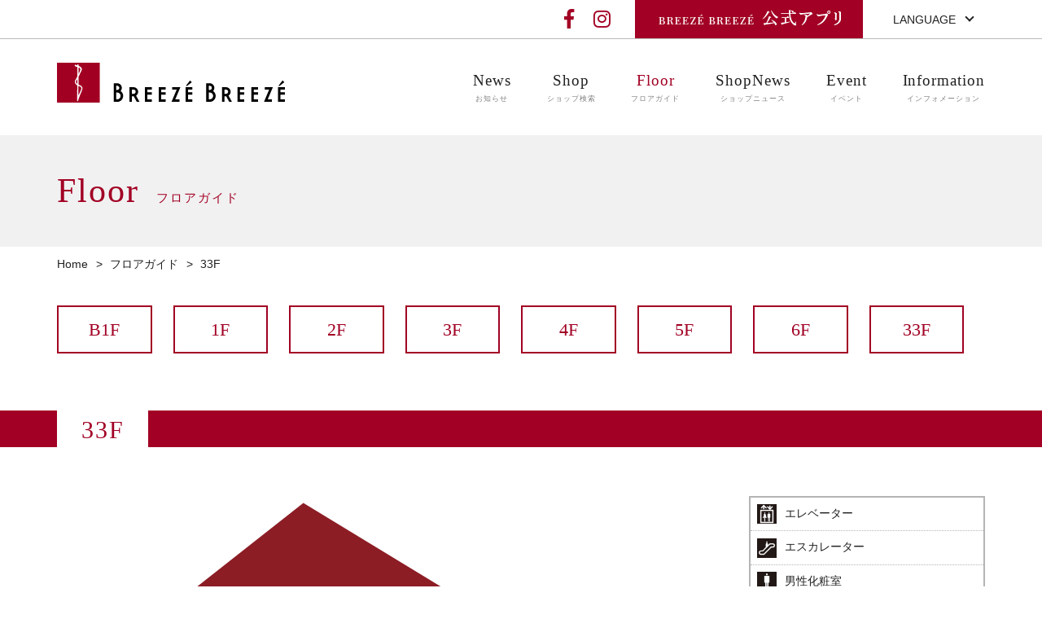

--- FILE ---
content_type: text/html; charset=UTF-8
request_url: https://www.breeze-breeze.jp/shop/floor/107
body_size: 3837
content:

<!DOCTYPE html>
<html lang="ja">
<head>

<meta charset="utf-8">
<meta http-equiv="X-UA-Compatible" content="IE=edge">
<meta name="format-detection" content="telephone=no">
<meta name="viewport" content="width=device-width, initial-scale=1.0">
<meta name="description" content="サンケイビル　ブリーゼタワー（西梅田プロジェクト）　新しい大阪、西梅田。「異なるものの共存、ACTIVE/RELAX」をコンセプトに、ビジネス×ショッピング×エンタテインメント 3つのバリューが融合。">
<meta name="keywords" content="ブリーゼ,大阪,西梅田,梅田,ブリーゼブリーゼ,BREEZE BREEZE,サンケイビル">

<!-- OGP -->
<meta property="og:title" content="33F｜フロアガイド｜BREEZE BREEZE（ブリーゼブリーゼ）">
<meta property="og:url" content="https://www.breeze-breeze.jp/shop/floor">
<meta property="og:type" content="article">
<meta property="og:image" content="/ogp.png">
<meta property="og:site_name" content="BREEZE BREEZE（ブリーゼブリーゼ）">
<meta property="og:description" content="サンケイビル　ブリーゼタワー（西梅田プロジェクト）　新しい大阪、西梅田。「異なるものの共存、ACTIVE/RELAX」をコンセプトに、ビジネス×ショッピング×エンタテインメント 3つのバリューが融合。">	<!-- / OGP -->

<title>33F｜フロアガイド｜BREEZE BREEZE（ブリーゼブリーゼ）</title>

<link rel="icon" href="/favicon.ico" type="image/x-icon">
<link rel="apple-touch-icon" href="/apple-touch-icon.png" sizes="180x180">

<link rel="stylesheet" href="/theme/breeze/css/style.css">
<link href="https://use.fontawesome.com/releases/v5.0.6/css/all.css" rel="stylesheet">
<link rel="stylesheet" href="/theme/breeze/css/floor.css">

<script>
(function(i,s,o,g,r,a,m){i['GoogleAnalyticsObject']=r;i[r]=i[r]||function(){
(i[r].q=i[r].q||[]).push(arguments)},i[r].l=1*new Date();a=s.createElement(o),
m=s.getElementsByTagName(o)[0];a.async=1;a.src=g;m.parentNode.insertBefore(a,m)
})(window,document,'script','https://www.google-analytics.com/analytics.js','ga');

ga('create', 'UA-5491452-1', 'auto');
ga('send', 'pageview');

</script>
</head>

<body>
<div id="wrapper">

<header id="header">
<div class="inner">
<div class="logo"><a href="/"><img src="/theme/breeze/images/common/logo.svg" alt="BREEZE BREEZE-ブリーゼブリーゼ"></a></div>
<div id="navBtn">
<span></span>
<span></span>
<span></span>
</div><!-- /#navBtn -->
<div id="headNav">
<nav id="globalNav">
<ul>
<li><a href="/news/">News<span>お知らせ</span></a></li>
<li><a href="/shop/search">Shop<span>ショップ検索</span></a></li>
<li><a href="/shop/floor">Floor<span>フロアガイド</span></a></li>
<li><a href="/shopnews/">ShopNews<span>ショップニュース</span></a></li>
<li><a href="/event/">Event<span>イベント</span></a></li>
<li><a href="/info/">Information<span>インフォメーション</span></a></li>
</ul>
</nav><!-- /#globalNav -->
<ul class="headerLink">
<a href="/mediacoat/"><li class="mediacoat"><span class="icon">メディアコート使用について</span></li></a>
<a href="/faq/"><li class="faq"><span class="icon">よくある質問</span></li></a>
</ul><!-- / .footLink -->
<ul class="snsLink">
<li><a href="https://www.facebook.com/breezebreezenishiumeda" target="_blank"><i class="fab fa-facebook-f"></i></a></li>
<li><a href="https://www.instagram.com/breezebreeze_official/" target="_blank"><i class="fab fa-instagram"></i></a></li>
</ul><!-- / .snsLink -->
<nav id="langNav">
<div class="navBtn">LANGUAGE </div>
<ul class="langList">
<li><a href="/">日本語</a></li>
<li><a href="/foreign/en/">English</a></li>
<li><a href="/foreign/cn/">中文</a></li>
<!--<li><a href="/theme/breeze/pdf/language/floorguide_tw.pdf" target="_blank">繁體中文</a></li>-->
<li><a href="/foreign/kr/">한국어</a></li>
</ul>
</nav><!-- /#langNav -->
<div class="pointLogin">
<div class="card">
<a href="/appli/">
<picture>
<source media="(max-width: 766px)" srcset="/theme/breeze/images/common/head-card-sp.png">
<img src="/theme/breeze/images/common/head-card-pc.png" alt="BREEZE BREEZE 公式アプリ">
</picture>
</a>
</div><!-- /.card -->
<!--<div class="login"><a href="https://user.tcos.ne.jp/breeze-breeze/pc/index.asp" target="_blank">LOGIN</a></div>-->
</div><!-- / .pointLogin -->
</div><!-- /#headNav -->
</div><!-- /.inner -->
</header><!-- /#header -->
<div id="pageHead">
<div class="pageHeadInner">
<div class="inner">
<h1 class="title">Floor<span>フロアガイド</span></h1>
</div><!-- / .inner -->
</div><!-- / .pageHeadInner -->
</div><!-- / #pageHead -->

<ul id="breadcrumb">
<li><a href="/">Home</a></li>
<li><a href="/shop/floor">フロアガイド</a></li>
<li>33F</li>
</ul><!-- / #breadcrumb -->

<div id="contentWrap">
<ul id="floorNav">
<li><a href="/shop/floor/100">B1F</a></li>
<li><a href="/shop/floor/101">1F</a></li>
<li><a href="/shop/floor/102">2F</a></li>
<li><a href="/shop/floor/103">3F</a></li>
<li><a href="/shop/floor/104">4F</a></li>
<li><a href="/shop/floor/105">5F</a></li>
<li><a href="/shop/floor/106">6F</a></li>
<li><a href="/shop/floor/107">33F</a></li>
</ul><!-- / #floorNav -->

<section id="floorSection">
<div class="sectionHead">
<div class="inner">
<p class="lead"></p>
<h2 class="floor"><span>33F</span></h2>
</div><!-- /.inner -->
</div><!-- / .sectionHead -->
<div class="floorMap inner">
<div class="map">
<img src="/theme/breeze/images/floor/map-floor-33f.png" alt="33Fフロアマップ">
</div>
<ul class="iconList">
<!--<li><img src="/theme/breeze/images/floor/icon-info.png" alt="">インフォメーション</li> -->
<li><img src="/theme/breeze/images/floor/icon-elevator.png" alt="">エレベーター</li>
<li><img src="/theme/breeze/images/floor/icon-escalator.png" alt="">エスカレーター</li>
<li><img src="/theme/breeze/images/floor/icon-men-room.png" alt="">男性化粧室</li>
<li><img src="/theme/breeze/images/floor/icon-lady-room.png" alt="">女性化粧室</li>
<li><img src="/theme/breeze/images/floor/icon-toilet.png" alt="">多目的トイレ</li>
<li><img src="/theme/breeze/images/floor/icon-nursing-room.png" alt="">授乳室</li>
<!--<li><img src="/theme/breeze/images/floor/icon-atm.png" alt="">銀行ATM</li>-->
<li><img src="/theme/breeze/images/floor/icon-phone.png" alt="">公衆電話</li>
<li><img src="/theme/breeze/images/floor/icon-smoking.png" alt="">喫煙所</li>
<li><img src="/theme/breeze/images/floor/icon-powder-room.png" alt="">パウダールーム</li>
<li><img src="/theme/breeze/images/floor/icon-coin.png" alt="">コインロッカー</li>
</ul><!-- / .iconList -->

</div><!-- / .floorMap -->
<div id="shopWrap">
<ul class="shopList inner">

<li>
<a href="/shop/index/146">
<div class="info">
<div class="head">
<div class="num">1</div>
<div class="category service">サービス</div>
</div><!-- / .head -->
<div class="logo">
<img src="/theme/breeze/upload/shop/33f1.png" alt="The 33 Sense of Wedding">
</div><!-- / .logo -->
<div class="shop">
<h2 class="name">The 33 Sense of Wedding</h2>
<p class="category">ゲストハウスウエディング </p>
<p class="data"><span class="telLink">06-6347-1033</span></p>
</div><!-- / .shop -->
</div><!-- /.info -->
<div class="fig">
<img src="/theme/breeze/upload/shop/ID00000146-20250613_114609-img.png" alt="">
</div><!-- / .fig -->
</a>
</li>

<li>
<a href="/shop/index/147">
<div class="info">
<div class="head">
<div class="num">2</div>
<div class="category gourmet">グルメ</div>
</div><!-- / .head -->
<div class="logo">
<img src="/theme/breeze/upload/shop/ID00000147-20240521_112227-logo_img.jpg" alt="The 33 Tea & Bar Terrace">
</div><!-- / .logo -->
<div class="shop">
<h2 class="name">The 33 Tea & Bar Terrace</h2>
<p class="category">ダイニングカフェ＆レストラン</p>
<p class="data"><span class="telLink">06-6347-8633</span></p>
</div><!-- / .shop -->
</div><!-- /.info -->
<div class="fig">
<img src="/theme/breeze/upload/shop/ID00000147-20181004_173328-img.png" alt="">
</div><!-- / .fig -->
</a>
</li>
</ul><!-- / .shopList -->
</div><!-- / #shopWrap -->
</section><!-- / #floorSection -->
</div><!-- /#contentWrap -->

<div id="pageTop">
<a href="#header"></a>
</div><!-- /#pageTop -->

<footer id="footer">
<div id="footContent">
<div class="inner">
<div class="openHour">
<div class="head"><span>営業時間</span></div>
<ul class="weekBox">
<li>
<div class="week">月～土</div>
<div class="hour">
<dl>
<dt>ファッション・サービス</dt>
<dd>11:00～20:00</dd>
</dl>
<dl>
<dt>グルメ</dt>
<dd>11:00～22:00</dd>
</dl>
</div><!-- / .hour -->
</li>
<li>
<div class="week">日・祝<br>
<span id="tuiki">※翌日が休日(土日祝)である場合を除きます。</span></div>
<div class="hour">
<dl>
<dt>ファッション・サービス</dt>
<dd>11:00～19:00</dd>
</dl>
<dl>
<dt>グルメ</dt>
<dd>11:00～22:00</dd>
</dl>
</div><!-- / .hour -->
</li>
</ul><!-- / .weekBox -->
<p class="note">※一部営業時間が異なる店舗がございます。</p>
</div><!-- / .openHour -->
<ul class="footLink">
<li class="recruit">
<a href="/recruit/"><span class="icon"><span class="en">RECRUIT</span>スタッフ募集</span></a>
</li>
<li class="mediacoat">
<a href="/mediacoat/"><span class="icon"><span class="en">MEDIA COAT</span>メディアコート<br>使用について</span></a>
</li>
<li class="faq">
<a href="/faq/"><span class="icon"><span class="en">FAQ</span>よくある質問</span></a>
</li>
</ul><!-- / .footLink -->
<div class="footInfo">
<div class="logo">
<a href="/"><img src="/theme/breeze/images/common/logo.svg" alt="BREEZE BREEZE-ブリーゼブリーゼ"></a>
</div><!-- /.logo -->
<dl class="address">
<dt>BREEZE BREEZE（ブリーゼブリーゼ）</dt>
<dd>〒530-0001　大阪市北区梅田2丁目4-9</dd>
</dl><!-- / .address -->
<ul class="subNav">
<li><a href="https://www.sankeibldg.co.jp/privacy.html" target="_blank">プライバシーポリシー</a></li>
<li><a href="/sitemap/">サイトマップ</a></li>
</ul><!-- /.subNav -->
</div><!-- /.footInfo -->
</div><!-- /.inner -->
</div><!-- /#footContent -->
<div id="footCopy">
<div class="inner">
<ul class="snsLink">
<li><a href="https://www.facebook.com/breezebreezenishiumeda" target="_blank"><i class="fab fa-facebook-f"></i></a></li>
<li><a href="https://www.instagram.com/breezebreeze_official/" target="_blank"><i class="fab fa-instagram"></i></a></li>
</ul><!-- / .snsLink -->
<div class="copyRight">
<small>Copyright &copy 2008-2025 THE SANKEI BUILDING Co.,Ltd. All Rights Reserved.</small>
</div><!-- /.copyRight -->
</div><!-- / .inner -->
</div><!-- /#footCopy -->
</footer><!-- /#footer -->
</div><!-- / #wrapper -->

<script src="/theme/breeze/js/jquery.1.11.min.js"></script>
<script src="/theme/breeze/js/init.js"></script>
<script>
$(function() {
objectFitImages('.shopList .logo img');
});
</script>

</body>
</html>


--- FILE ---
content_type: text/css
request_url: https://www.breeze-breeze.jp/theme/breeze/css/style.css
body_size: 4641
content:
@charset "UTF-8";
html, body, div, span, applet, object, iframe,
h1, h2, h3, h4, h5, h6, p, blockquote, pre,
a, abbr, acronym, address, big, cite, code,
del, dfn, em, img, ins, kbd, q, s, samp,
small, strike, strong, sub, sup, tt, var,
b, u, i, center,
dl, dt, dd, ol, ul, li,
fieldset, form, label, legend,
table, caption, tbody, tfoot, thead, tr, th, td,
article, aside, canvas, details, embed,
figure, figcaption, footer, header, hgroup,
menu, nav, output, ruby, section, summary,
time, mark, audio, video {
  margin: 0;
  padding: 0;
  border: 0;
  font: inherit;
  font-size: 100%;
  vertical-align: baseline;
}

html {
  line-height: 1;
}

ol, ul {
  list-style: none;
}

table {
  border-collapse: collapse;
  border-spacing: 0;
}

caption, th, td {
  text-align: left;
  font-weight: normal;
  vertical-align: middle;
}

q, blockquote {
  quotes: none;
}
q:before, q:after, blockquote:before, blockquote:after {
  content: "";
  content: none;
}

a img {
  border: none;
}

article, aside, details, figcaption, figure, footer, header, hgroup, main, menu, nav, section, summary {
  display: block;
}

/*-----------------------------------------------------
	base
-----------------------------------------------------*/
html {
  font-family: Arial, Verdana, "游ゴシック Medium", "游ゴシック体", "Yu Gothic Medium", YuGothic, "メイリオ", Meiryo, "ヒラギノ角ゴ ProN", "Hiragino Kaku Gothic ProN", sans-serif;
  font-size: 62.5%;
}

@media all and (-ms-high-contrast: none) {
  html {
    font-family: "メイリオ", Meiryo, "ヒラギノ角ゴ ProN", "Hiragino Kaku Gothic ProN", sans-serif;
  }
}
body {
  color: #212121;
  font-size: 1.4rem;
  line-height: 1.6;
  -webkit-text-size-adjust: 100%;
}

*, *:before, *:after {
  box-sizing: border-box;
}

a {
  display: block;
  color: #212121;
  text-decoration: none;
}

a:hover {
  opacity: 0.7;
}

img {
  max-width: 100%;
  vertical-align: bottom;
}

img[src$=".svg"] {
  width: 100%;
}

.inner {
  padding: 0 15px;
}

.pc {
  display: none;
}

.inline {
  display: inline;
}

#blank {
  padding: 30px 0 50px;
  text-align: center;
}

@media print, screen and (min-width: 767px) {
  #wrapper {
    margin: 0 auto;
    min-width: 1150px;
  }

  .inner {
    margin: 0 auto;
    padding: 0;
    width: 1140px;
  }

  .sp {
    display: none;
  }

  .pc {
    display: block;
  }

  #blank {
    padding: 60px 0 80px;
  }
}
/*-----------------------------------------------------
	header
-----------------------------------------------------*/
#header {
  position: relative;
}
#header .logo {
  padding: 15px 0;
  width: 186px;
}

#headNav {
  display: none;
  position: absolute;
  top: 60px;
  left: 0;
  width: 100%;
  color: #FFF;
  text-align: center;
  background: #a20024;
  z-index: 9999;
}
#headNav.open {
  display: block;
}
#headNav a {
  color: #FFF;
}
#headNav #globalNav {

}
#headNav #globalNav li {
  font-size: 1.8rem;
  font-family: 游明朝, "Yu Mincho", YuMincho, "Hiragino Mincho ProN", HGS明朝E, Georgia, serif;
  letter-spacing: 0.1em;
  border-bottom: 1px solid #f7f7f7;
}
/*#headNav #globalNav li:last-child {
  border-bottom-width: 2px;
}*/
#headNav #globalNav a {
  padding: 7px 0;
}
#headNav #globalNav span {
  display: block;
  font-size: 0.9rem;
}
#headNav .snsLink {
  margin-bottom: 15px;
}
#headNav .snsLink li {
  display: inline-block;
  padding: 0 25px;
  font-size: 3rem;
}
#headNav #langNav {
  margin-bottom: 15px;
}
#headNav #langNav .navBtn {
  position: relative;
  margin: 0 auto;
  padding: 0 8px;
  width: 80%;
  line-height: 40px;
  border: 1px solid #f7f7f7;
}
#headNav #langNav .navBtn:after {
  position: absolute;
  top: 50%;
  right: 15px;
  content: "";
  margin-top: -4px;
  width: 8px;
  height: 8px;
  border-top: 2px solid #FFF;
  border-right: 2px solid #FFF;
  -webkit-transform: rotate(135deg);
      -ms-transform: rotate(135deg);
          transform: rotate(135deg);
}
#headNav #langNav .langList {
  position: relative;
  display: none;
  margin: 0 auto;
  width: 80%;
  border-right: 1px solid #f7f7f7;
  border-left: 1px solid #f7f7f7;
  z-index: 500;
}
#headNav #langNav .langList a {
  padding: 8px;
  border-bottom: 1px solid #f7f7f7;
}
#headNav .pointLogin {
  margin-bottom: 5px;
  display: table;
  width: 100%;
  font-family: 游明朝, "Yu Mincho", YuMincho, "Hiragino Mincho ProN", HGS明朝E, Georgia, serif;
  border-collapse: separate;
  border-spacing: 5px 0;
}
#headNav .pointLogin > div {
  display: table-cell;
  vertical-align: middle;
}
#headNav .pointLogin .card {
  width: 73%;
  background: #FFF;
  padding: 4px 10px 10px;
}
#headNav .pointLogin .card img {
  width: 198px;
}
#headNav .pointLogin .login {
  width: 25%;
  font-size: 1rem;
  letter-spacing: 0.1em;
  background: url(../images/common/icon-login.png) no-repeat 50% 7px #444;
  background-size: 16px;
}
#headNav .pointLogin .login a {
  padding: 27px 0 5px;
}
#headNav .headerLink{
	display: block;
	margin-bottom: 15px;
}
#headNav .headerLink li{
	padding: 14px 0;
    border-bottom: #fff solid 1px;
}
#headNav .headerLink .icon {
    padding-left: 20px;
    background-position: 0 50%;
    background-repeat: no-repeat;
    background-size: 16px;
}
#headNav .headerLink .mediacoat .icon {
    background-image: url(../images/common/icon-media.png);
}
#headNav .headerLink .faq .icon {
    background-image: url(../images/common/icon-faq.png);
}

@media print, screen and (min-width: 767px) {
  #header {
    height: auto;
  }
  #header:after {
    content: "";
    position: absolute;
    top: 47px;
    left: 0;
    width: 100%;
    height: 1px;
    background: #bababa;
  }
  #header .inner {
    position: relative;
  }
  #header .logo {
    padding: 77px 0 40px;
    width: 280px;
  }

  #headNav {
    display: block;
    position: static;
    width: auto;
    background: transparent;
  }
  #headNav #globalNav {
    position: absolute;
    top: 77px;
    right: 0;
  }
  #headNav #globalNav li {
    display: inline-block;
    padding-left: 40px;
    font-size: 1.9rem;
    letter-spacing: 0.05em;
    border-bottom: none;
  }
  #headNav #globalNav li a {
    color: #212121;
  }
  #headNav #globalNav li a.active, #headNav #globalNav li a:hover {
    color: #a20024;
    opacity: 1;
  }
  #headNav #globalNav li span {
    color: #808080;
  }
  #headNav .snsLink {
    position: absolute;
    top: 5px;
    right: 450px;
  }
  #headNav .snsLink li {
    padding: 0 10px;
    font-size: 2.4rem;
  }
  #headNav .snsLink a {
    color: #a20024;
  }
  #headNav #langNav {
    position: absolute;
    top: 0;
    right: 0;
  }
  #headNav #langNav .navBtn {
    width: 150px;
    line-height: 48px;
    color: #212121;
    border: none;
  }
  #headNav #langNav .navBtn:after {
    margin-top: -7px;
    border-top: 2px solid #212121;
    border-right: 2px solid #212121;
  }
  #headNav #langNav .navBtn:hover {
    cursor: pointer;
  }
  #headNav #langNav .langList {
    width: 150px;
    border-right-color: #bababa;
    border-left-color: #bababa;
    background: #FFF;
  }
  #headNav #langNav .langList a {
    color: #212121;
    border-bottom: 1px solid #bababa;
  }
  #headNav .pointLogin {
    position: absolute;
    top: 0;
    right: 150px;
    width: 280px;
    border-collapse: collapse;
  }
  #headNav .pointLogin .card {
    width: 210px;
	height: 48px;
    background: #a20024;
  }
  #headNav .pointLogin .card img {
    width: auto;
  }
  #headNav .pointLogin .login {
    width: 70px;
    font-size: 1.1rem;
  }
  #headNav .pointLogin .login a {
    height: 47px;
    padding: 27px 0 0;
  }
  #headNav .headerLink{
	display: none;
	margin-bottom: 0;
  }
}
/*-----------------------------------------------------
	navBtn
-----------------------------------------------------*/
/* navBtn
-----------------------------------------------------*/
#navBtn, #navBtn span {
  display: inline-block;
  -webkit-transition: all .4s;
  transition: all .4s;
}

#navBtn {
  position: absolute;
  top: 0;
  right: 0;
  padding-top: 45px;
  width: 60px;
  height: 60px;
  cursor: pointer;
  font-size: 1.1rem;
  text-align: center;
}
#navBtn span {
  position: absolute;
  left: 12px;
  width: 36px;
  height: 3px;
  background-color: #a20024;
  border-radius: 1.5px;
}
#navBtn span:nth-of-type(1) {
  top: 18px;
}
#navBtn span:nth-of-type(2) {
  top: 28px;
}
#navBtn span:nth-of-type(3) {
  top: 38px;
}
#navBtn.open span:nth-of-type(1) {
  -webkit-transform: translateY(10px) rotate(-45deg);
      -ms-transform: translateY(10px) rotate(-45deg);
          transform: translateY(10px) rotate(-45deg);
}
#navBtn.open span:nth-of-type(2) {
  opacity: 0;
}
#navBtn.open span:nth-of-type(3) {
  -webkit-transform: translateY(-10px) rotate(45deg);
      -ms-transform: translateY(-10px) rotate(45deg);
          transform: translateY(-10px) rotate(45deg);
}

@media print, screen and (min-width: 767px) {
  #navBtn {
    display: none;
  }
}
/*-----------------------------------------------------
	contentWrap - common
-----------------------------------------------------*/
/* thumb
-----------------------------------------------------*/
.thumb {
  position: relative;
  width: 100%;
  height: auto;
}
.thumb:after {
  content: '';
  display: block;
  padding-top: 100%;
}
.thumb.vertical:after {
  padding-top: 110%;
}
.thumb img {
  position: absolute;
  top: 0;
  left: 0;
  bottom: 0;
  right: 0;
  width: 100%;
  height: 100%;
}

/* object-fit
-----------------------------------------------------*/
.ofi {
  object-fit: cover;
  object-position: 50% 50%;
  font-family: "object-fit: cover; object-position: 50% 50%;";
}
.ofi.lt {
  object-position: 0 0;
  font-family: "object-fit: cover; object-position: 0 0;";
}
.ofi.ct {
  object-position: 50% 0;
  font-family: "object-fit: cover; object-position: 50% 0;";
}
.ofi.rt {
  object-position: 100% 0;
  font-family: "object-fit: cover; object-position: 50% 0;";
}
.ofi.lm {
  object-position: 0 50%;
  font-family: "object-fit: cover; object-position: 0 50%;";
}
.ofi.rm {
  object-position: 100% 50%;
  font-family: "object-fit: cover; object-position: 100% 50%;";
}
.ofi.lb {
  object-position: 0 100%;
  font-family: "object-fit: cover; object-position: 0 100%;";
}
.ofi.cb {
  object-position: 50% 100%;
  font-family: "object-fit: cover; object-position: 50% 100%;";
}
.ofi.rb {
  object-position: 100% 100%;
  font-family: "object-fit: cover; object-position: 100% 100%;";
}
.ofi.lo{
  object-fit: contain;
  object-position: 50% 50%;
  font-family: "object-fit: cover; object-position: 50% 50%;";
}
/* pageHead
-----------------------------------------------------*/
#pageHead {
  position: relative;
  margin-bottom: 20px;
  padding: 20px 0;
  background: #f1f1f1;
}
#pageHead .title {
  font-size: 2.2rem;
  font-family: 游明朝, "Yu Mincho", YuMincho, "Hiragino Mincho ProN", HGS明朝E, Georgia, serif;
  color: #a20024;
  letter-spacing: 0.03em;
}
#pageHead .title span {
  display: inline-block;
  margin-left: 10px;
  font-size: 1rem;
}
#pageHead .title span.small {
  margin-left: 0;
  font-size: 1.1rem;
}

@media print, screen and (min-width: 767px) {
  #pageHead {
    margin-bottom: 10px;
    padding: 35px 0;
  }
  #pageHead .title {
    font-size: 4.2rem;
    letter-spacing: 0.05em;
  }
  #pageHead .title span {
    margin-left: 20px;
    font-size: 1.5rem;
  }
  #pageHead .title span.small {
    font-size: 2.8rem;
  }
}
/* breadcrumb
-----------------------------------------------------*/
#breadcrumb {
  display: none;
}

@media print, screen and (min-width: 767px) {
  #breadcrumb {
    display: block;
    margin: 0 auto 40px;
    width: 1140px;
  }
  #breadcrumb li {
    display: inline-block;
    padding-right: 5px;
  }
  #breadcrumb a:after {
    content: ">";
    margin-left: 10px;
  }
}
/* telLink
-----------------------------------------------------*/
.telLink a {
  display: inline-block;
  text-decoration: underline;
}

/* pager
-----------------------------------------------------*/
.pager {
  margin-bottom: 60px;
  text-align: center;
}
.pager li {
  display: inline-block;
  background: #f1f1f1;
}
.pager li a {
  padding: 5px 15px;
}
.pager li.active, .pager li:hover {
  background: #a20024;
}
.pager li.active a, .pager li:hover a {
  color: #FFF;
}
.pager li:first-child, .pager li:last-child {
  font-weight: bold;
  background: none;
}
.pager li:first-child:hover a, .pager li:last-child:hover a {
  color: #212121;
}

#errorArea {
  padding: 40px 15px;
  text-align: center;
}
#errorArea dt {
  margin-bottom: 25px;
  font-size: 2.2rem;
  font-family: 游明朝, "Yu Mincho", YuMincho, "Hiragino Mincho ProN", HGS明朝E, Georgia, serif;
  color: #a20024;
}
#errorArea dd {
  margin-bottom: 1em;
}
#errorArea dd a {
  display: inline-block;
  text-decoration: underline;
}

@media print, screen and (min-width: 767px) {
  #errorArea {
    padding: 80px 0 120px;
  }
  #errorArea dt {
    margin-bottom: 40px;
    font-size: 3.6rem;
    font-weight: bold;
  }
  #errorArea dd {
    font-size: 1.6rem;
  }
}
/*-----------------------------------------------------
	pageTop
-----------------------------------------------------*/
#pageTop {
  position: fixed;
  right: 10px;
  width: 40px;
  height: 40px;
  background: #a20024;
  border-radius: 50%;
  z-index: 1000;
}
#pageTop:before {
  content: "";
  position: absolute;
  top: 12px;
  margin-left: -1px;
  left: 50%;
  width: 2px;
  height: 18px;
  background: #FFF;
}
#pageTop:after {
  content: "";
  position: absolute;
  top: 12px;
  left: 50%;
  margin-left: -7px;
  width: 14px;
  height: 14px;
  border-top: 2px solid #FFF;
  border-right: 2px solid #FFF;
  -webkit-transform: rotate(-45deg);
  -ms-transform: rotate(-45deg);
      transform: rotate(-45deg);
}

@media print, screen and (min-width: 767px) {
  #pageTop {
    width: 56px;
    height: 56px;
  }
  #pageTop:before {
    top: 17px;
    height: 25px;
  }
  #pageTop:after {
    top: 18px;
    margin-left: -10px;
    width: 20px;
    height: 20px;
  }
  #pageTop:hover {
    cursor: pointer;
  }
}
/*-----------------------------------------------------
	footer
-----------------------------------------------------*/
/* footContent
-----------------------------------------------------*/
#footContent {
  padding: 25px 0;
  font-size: 1.2rem;
  background: #f7f7f7;
}
#footContent .openHour {
  margin-bottom: 20px;
}
#footContent .openHour .head {
  position: relative;
  margin-bottom: 10px;
  text-align: center;
  color: #a20024;
  font-weight: bold;
}
#footContent .openHour .head:before {
  content: "";
  position: absolute;
  top: 50%;
  left: 0;
  width: 100%;
  height: 1px;
  background: #d8d8d8;
}
#footContent .openHour .head span {
  position: relative;
  display: inline-block;
  padding: 0 20px;
  background: #f7f7f7;
  z-index: 10;
}
#footContent .openHour .weekBox {
  margin-bottom: 5px;
}
#footContent .openHour .weekBox li {
  display: table;
  width: 100%;
}
#footContent .openHour .weekBox li > div {
  display: table-cell;
  vertical-align: middle;
}
#footContent .openHour .weekBox li:not(:first-child) {
  border-top: 1px solid #a20024;
  border-bottom: 1px solid #a20024;
}
#footContent .openHour .weekBox .week {
  color: #a20024;
  width: 90px;
  border-right: 1px solid #a20024;
	text-align: center;
	padding: 8px 0;
}
#footContent .openHour .weekBox .hour {
  padding: 5px 0 5px 8px;
}
#footContent .openHour .weekBox dl {
  display: -webkit-box;
  display: -ms-flexbox;
  display: flex;
  -webkit-box-pack: justify;
      -ms-flex-pack: justify;
          justify-content: space-between;
}
#footContent .openHour .note {
  font-size: 1rem;
  text-align: right;
}

#tuiki {
  font-size: 1rem;
  text-align: left;
  line-height: 1;
	padding-top: 6px;
	display: block;
}

#footContent .footLink {
  margin-bottom: 20px;
}
#footContent .footLink li {
  margin-bottom: 5px;
  text-align: center;
  background: #a20024;
}
#footContent .footLink .en, #footContent .footLink br {
  display: none;
}
#footContent .footLink a {
  padding: 8px;
  color: #FFF;
}
#footContent .footLink .icon {
  padding-left: 20px;
  background-position: 0 50%;
  background-repeat: no-repeat;
  background-size: 16px;
}
#footContent .footLink .recruit .icon {
  background-image: url(../images/common/icon-recruit.png);
}
#footContent .footLink .mediacoat .icon {
  background-image: url(../images/common/icon-media.png);
}
#footContent .footLink .faq .icon {
  background-image: url(../images/common/icon-faq.png);
}
#footContent .footInfo {
  text-align: center;
  font-size: 1.1rem;
}
#footContent .footInfo .logo {
  margin: 0 auto 15px;
  width: 160px;
}
#footContent .footInfo .address {
  margin-bottom: 15px;
}
#footContent .footInfo .address dt {
  font-weight: bold;
}
#footContent .footInfo .subNav li {
  display: inline-block;
  padding: 0 15px;
  line-height: 1.2;
  border-right: 1px solid #212121;
}
#footContent .footInfo .subNav li:last-child {
  border-right: 0;
}

@media print, screen and (min-width: 767px) {
  #footContent {
    padding: 35px 0;
    font-size: 1.4rem;
  }
  #footContent .inner {
    position: relative;
  }
  #footContent .inner:after {
    content: '';
    display: block;
    clear: both;
    height: 0;
    font-size: 0;
    line-height: 0;
  }
  #footContent .openHour {
    float: left;
    margin: 0 0 0 315px;
    width: 370px;
  }
  #footContent .openHour .head {
    text-align: left;
  }
  #footContent .openHour .head span {
    padding-left: 0;
  }
  #footContent .openHour .weekBox {
    margin-bottom: 10px;
  }
  #footContent .openHour .weekBox .week {
    padding: 10px 0;
  }
  #footContent .openHour .note {
    font-size: 1.2rem;
    text-align: left;
  }
  #tuiki {
	padding-top: 8px;
  }
  #footContent .openHour .note br {
    display: none;
  }
  #footContent .footLink {
    float: right;
    margin-bottom: 0;
    display: -webkit-box;
    display: -ms-flexbox;
    display: flex;
    -webkit-box-pack: justify;
        -ms-flex-pack: justify;
            justify-content: space-between;
    width: 390px;
  }
  #footContent .footLink li {
    width: 122px;
    font-size: 1.1rem;
    line-height: 1.2;
  }
  #footContent .footLink .en, #footContent .footLink br {
    display: block;
  }
  #footContent .footLink .en {
    margin-bottom: 8px;
    font-family: 游明朝, "Yu Mincho", YuMincho, "Hiragino Mincho ProN", HGS明朝E, Georgia, serif;
    font-size: 1.4rem;
    letter-spacing: 0.05em;
  }
  #footContent .footLink a {
    padding: 15px 0 15px;
  }
  #footContent .footLink .icon {
    display: block;
    padding: 38px 0 0;
    background-position: 50% 0;
    background-size: 28px;
  }
  #footContent .footInfo {
    position: absolute;
    top: 0;
    left: 0;
    text-align: left;
    font-size: 1.4rem;
  }
  #footContent .footInfo .logo {
    margin: 0 0 15px;
    width: 245px;
  }
  #footContent .footInfo .subNav li {
    margin-right: 15px;
    padding: 0 15px 0 0;
    font-size: 1.1rem;
  }
}
/* footCopy
-----------------------------------------------------*/
#footCopy {
  padding: 15px 0;
  text-align: center;
}
#footCopy .snsLink {
  margin-bottom: 10px;
}
#footCopy .snsLink li {
  display: inline-block;
  padding: 0 15px;
  font-size: 2.6rem;
}
#footCopy .copyRight {
  font-size: 1rem;
}

@media print, screen and (min-width: 767px) {
  #footCopy .inner {
    display: -webkit-box;
    display: -ms-flexbox;
    display: flex;
    -webkit-box-pack: justify;
        -ms-flex-pack: justify;
            justify-content: space-between;
    -webkit-box-align: center;
        -ms-flex-align: center;
            align-items: center;
  }
  #footCopy .copyRight {
    font-size: 1.2rem;
  }
}


--- FILE ---
content_type: text/css
request_url: https://www.breeze-breeze.jp/theme/breeze/css/floor.css
body_size: 1718
content:
@charset "UTF-8";
/*-----------------------------------------------------
	floorNav
-----------------------------------------------------*/
#floorNav {
  display: -webkit-box;
  display: -ms-flexbox;
  display: flex;
  -ms-flex-wrap: wrap;
      flex-wrap: wrap;
  margin-bottom: 30px;
  border-bottom: 1px solid #a20024;
}
#floorNav li {
  width: 25%;
  font-family: 游明朝, "Yu Mincho", YuMincho, "Hiragino Mincho ProN", HGS明朝E, Georgia, serif;
  text-align: center;
  border-top: 1px solid #a20024;
  border-right: 1px solid #a20024;
}
#floorNav li:nth-child(4n) {
  border-right: none;
}
#floorNav a {
  padding: 5px;
  color: #a20024;
}

@media print, screen and (min-width: 767px) {
  #floorNav {
    -ms-flex-wrap: nowrap;
        flex-wrap: nowrap;
    margin: 0 auto 70px;
    width: 1140px;
    border-bottom: none;
  }
  #floorNav li {
    margin-right: 26px;
    font-size: 2.2rem;
    width: 119.75px;
    border: 2px solid #a20024;
  }
  #floorNav li:nth-child(4n) {
    border-right: 2px solid #a20024;
  }
  #floorNav a {
    padding: 10px 0;
  }
}
/*-----------------------------------------------------
	floorSection
-----------------------------------------------------*/
/* sectionHead
-----------------------------------------------------*/
.sectionHead {
  margin-bottom: 10px;
  text-align: center;
}
.sectionHead .inner {
  padding: 0;
}
.sectionHead .lead {
  padding: 5px 0 30px;
  font-size: 1.2rem;
  color: #FFF;
  background: #a20024;
  height: 30px;
}
.sectionHead .floor {
  margin: -35px auto 0;
  font-family: 游明朝, "Yu Mincho", YuMincho, "Hiragino Mincho ProN", HGS明朝E, Georgia, serif;
  font-size: 1.2rem;
  letter-spacing: 0.1em;
  width: 30%;
  background: #FFF;
}
.sectionHead .floor span {
  display: block;
  font-size: 2.2rem;
  color: #a20024;
}

/* floorMap
-----------------------------------------------------*/
.floorMap {
  margin-bottom: 20px;
}
.floorMap .map {
  margin-bottom: 35px;
}
.floorMap .iconList {
  display: -webkit-box;
  display: -ms-flexbox;
  display: flex;
  -ms-flex-wrap: wrap;
      flex-wrap: wrap;
  border: 2px solid #b5b5b5;
}
.floorMap .iconList li {
  width: 50%;
  padding: 5px;
  font-size: 1.1rem;
  border-bottom: 1px dotted #b5b5b5;
}
.floorMap .iconList li:last-child {
  margin-bottom: 0;
  border-bottom: none;
}
.floorMap .iconList img {
  margin-right: 5px;
  width: 20px;
}
.floorMap .externalLink {
  margin-top: 20px;
  text-align: center;
}
.floorMap .externalLink a {
  display: inline-block;
  max-width: 450px;
}

/* shopList
-----------------------------------------------------*/
#shopWrap {
  padding: 20px 0;
  background: #f1f1f1;
}

.shopList li {
  margin-bottom: 15px;
}
.shopList .info:after {
  content: '';
  display: block;
  clear: both;
  height: 0;
  font-size: 0;
  line-height: 0;
}
.shopList .head {
  position: relative;
  margin-bottom: 10px;
}
.shopList .head:before {
  content: "";
  position: absolute;
  top: 12px;
  left: 0;
  width: 100%;
  height: 1px;
  background: #a20024;
}
.shopList .head:after {
  content: '';
  display: block;
  clear: both;
  height: 0;
  font-size: 0;
  line-height: 0;
}
.shopList .head .num {
  position: relative;
  float: left;
  width: 24px;
  line-height: 24px;
  font-size: 1.2rem;
  color: #FFF;
  text-align: center;
  background: #a20024;
  z-index: 1;
}
.shopList .head .category {
  position: relative;
  float: left;
  padding: 0 10px 0 30px;
  font-size: 1.2rem;
  font-family: 游明朝, "Yu Mincho", YuMincho, "Hiragino Mincho ProN", HGS明朝E, Georgia, serif;
  color: #a20024;
  line-height: 24px;
  background-color: #f1f1f1;
  background-repeat: no-repeat;
  background-position: 5px 50%;
  background-size: 20px;
  z-index: 1;
}
.shopList .head .category.fashion {
  background-image: url(../images/floor/icon-fashion.png);
}
.shopList .head .category.service {
  background-image: url(../images/floor/icon-service.png);
}
.shopList .head .category.gourmet {
  background-image: url(../images/floor/icon-gourmet.png);
}
.shopList .logo {
  float: right;
  position: relative;
  margin: 0 0 0 10px;
  width: 95px;
  height: 75px;
  background: #FFF;
}
.shopList .logo:after {
  content: '';
  display: block;
  padding-top: 75px;
}
.shopList .logo img {
  position: absolute;
  top: 5%;
  left: 5%;
  bottom: 5%;
  right: 5%;
  width: 90%;
  height: 90%;
  object-fit: contain;
  object-position: 50% 50%;
  font-family: "object-fit: contain; object-position: 50% 50%;";
}
.shopList .shop {
  overflow: hidden;
}
.shopList .shop .name {
  font-weight: bold;
}
.shopList .shop .category {
  font-size: 1.2rem;
}
.shopList .data {
	font-size: 1.2rem;
	background-image: url(../images/shop/icon-tel.png);
	padding-left: 16px;
    background-position: top left;
    background-repeat: no-repeat;
    background-size: 15px;
}
.shopList .data .telLink{
	
}
.fig {
  display: none;
}

@media print, screen and (min-width: 767px) {
  /* sectionHead
  -----------------------------------------------------*/
  .sectionHead {
    margin-bottom: 60px;
    height: 45px;
    background: #a20024;
  }
  .sectionHead .inner {
    position: relative;
  }
  .sectionHead .lead {
    padding: 0;
    text-align: right;
    font-size: 1.6rem;
  }
  .sectionHead .floor {
    position: absolute;
    top: 0;
    left: 0;
    margin: 0;
    padding: 0 30px;
    font-size: 1.8rem;
    width: auto;
  }
  .sectionHead .floor span {
    font-size: 3rem;
  }

  /* floorMap
  -----------------------------------------------------*/
  .floorMap {
    margin: 0 auto 40px;
  }
  .floorMap:after {
    content: '';
    display: block;
    clear: both;
    height: 0;
    font-size: 0;
    line-height: 0;
  }
  .floorMap .map {
    float: left;
    width: 770px;
  }
  .floorMap .iconList {
    float: right;
    width: 290px;
  }
  .floorMap .iconList li {
    padding: 8px;
    font-size: 1.4rem;
    width: 100%;
  }
  .floorMap .iconList img {
    margin-right: 10px;
    width: 24px;
    vertical-align: middle;
  }
  .floorMap .externalLink {
    clear: both;
    width: 770px;
  }
  .floorMap .externalLink a {
    max-width: 400px;
  }

  /* shopList
  -----------------------------------------------------*/
  #shopWrap {
    padding: 80px 0 30px;
  }

  .shopList {
    display: -webkit-box;
    display: -ms-flexbox;
    display: flex;
    -ms-flex-wrap: wrap;
        flex-wrap: wrap;
  }
  .shopList li {
    margin: 0 55px 50px 0;
    width: 535px;
  }
  .shopList li:nth-child(even) {
    margin-right: 0;
  }
  .shopList a:after {
    content: '';
    display: block;
    clear: both;
    height: 0;
    font-size: 0;
    line-height: 0;
  }
  .shopList .info {
    float: left;
    width: 315px;
  }
  .shopList .logo {
    float: left;
    width: 100px;
    margin: 0 10px 0 0;
  }
  .shopList .shop .name {
    font-size: 1.6rem;
  }
  .shopList .fig {
    display: block;
    float: right;
    width: 200px;
  }
  .shopList .data {
	padding-left: 18px;
    background-size: 16px;
  }
}


--- FILE ---
content_type: image/svg+xml
request_url: https://www.breeze-breeze.jp/theme/breeze/images/common/logo.svg
body_size: 6050
content:
<?xml version="1.0" encoding="utf-8"?>
<!-- Generator: Adobe Illustrator 21.0.0, SVG Export Plug-In . SVG Version: 6.00 Build 0)  -->
<svg version="1.1" id="レイヤー_1" xmlns="http://www.w3.org/2000/svg" xmlns:xlink="http://www.w3.org/1999/xlink" x="0px"
	 y="0px" viewBox="0 0 11.831 2.072" style="enable-background:new 0 0 11.831 2.072;" xml:space="preserve">
<style type="text/css">
	.st0{fill:#A20023;}
	.st1{fill:#FFFFFF;}
</style>
<g>
	<g>
		<path d="M4.923,1.401V1.272H4.631H4.566v0.756h0.356V1.899c0,0-0.15,0-0.228,0c0-0.044,0-0.14,0-0.237h0.228V1.534H4.695
			c0-0.056,0-0.105,0-0.133C4.773,1.401,4.923,1.401,4.923,1.401z"/>
		<path d="M5.639,1.401V1.272H5.347H5.283v0.756h0.356V1.899c0,0-0.15,0-0.228,0c0-0.044,0-0.14,0-0.237h0.228V1.534H5.412
			c0-0.056,0-0.105,0-0.133C5.49,1.401,5.639,1.401,5.639,1.401z"/>
		<g>
			<path d="M6.308,1.272H5.98v0.129c0,0,0.135,0,0.231,0C6.156,1.532,5.947,2.028,5.947,2.028h0.411V1.899c0,0-0.124,0-0.217,0
				c0.056-0.131,0.265-0.627,0.265-0.627H6.308z"/>
		</g>
		<path d="M7.03,1.401V1.272H6.738H6.674v0.756H7.03V1.899c0,0-0.15,0-0.228,0c0-0.044,0-0.14,0-0.237H7.03V1.534H6.803
			c0-0.056,0-0.105,0-0.133C6.881,1.401,7.03,1.401,7.03,1.401z"/>
		<path d="M4.283,2.033L4.104,1.71c0.065-0.043,0.108-0.116,0.108-0.199c0-0.132-0.107-0.239-0.238-0.239H3.942H3.826H3.762v0.739
			v0.022h0.129c0,0,0-0.008,0-0.022c0,0,0-0.138,0-0.262c0.038,0,0.083,0,0.083,0c0.004,0,0.008-0.001,0.013-0.001l0.153,0.284
			H4.283z M3.891,1.397c0.018,0,0.037,0,0.052,0c0.018,0,0.031,0,0.031,0c0.061,0,0.11,0.049,0.11,0.11
			c0,0.061-0.049,0.11-0.11,0.11c0,0-0.044,0-0.083,0C3.891,1.51,3.891,1.435,3.891,1.397z"/>
		<polygon points="6.735,1.218 6.704,1.186 6.907,0.921 7,1.014 		"/>
		<path d="M3.435,1.725c0-0.106-0.053-0.199-0.134-0.255c0.04-0.043,0.065-0.1,0.065-0.163c0-0.132-0.108-0.24-0.24-0.24H3.009
			H2.943v0.968h0.182C3.296,2.035,3.435,1.896,3.435,1.725z M3.076,1.199c0.024,0,0.05,0,0.05,0c0.06,0,0.108,0.048,0.108,0.108
			c0,0.06-0.048,0.108-0.108,0.108c0,0-0.025,0-0.05,0C3.076,1.318,3.076,1.23,3.076,1.199z M3.076,1.547c0.025,0,0.05,0,0.05,0
			c0.098,0,0.178,0.08,0.178,0.178c0,0.098-0.08,0.178-0.178,0.178c0,0-0.025,0-0.05,0C3.076,1.851,3.076,1.725,3.076,1.547z"/>
		<path d="M9.723,1.401V1.272H9.432H9.367v0.756h0.356V1.899c0,0-0.149,0-0.228,0c0-0.044,0-0.14,0-0.237h0.228V1.534H9.496
			c0-0.056,0-0.105,0-0.133C9.574,1.401,9.723,1.401,9.723,1.401z"/>
		<path d="M10.44,1.401V1.272h-0.292h-0.064v0.756h0.356V1.899c0,0-0.149,0-0.228,0c0-0.044,0-0.14,0-0.237h0.228V1.534h-0.228
			c0-0.056,0-0.105,0-0.133C10.291,1.401,10.44,1.401,10.44,1.401z"/>
		<g>
			<path d="M11.109,1.272h-0.328v0.129c0,0,0.135,0,0.231,0c-0.055,0.131-0.265,0.627-0.265,0.627h0.411V1.899c0,0-0.124,0-0.217,0
				c0.056-0.131,0.265-0.627,0.265-0.627H11.109z"/>
		</g>
		<path d="M11.831,1.401V1.272h-0.292h-0.064v0.756h0.356V1.899c0,0-0.15,0-0.228,0c0-0.044,0-0.14,0-0.237h0.228V1.534h-0.228
			c0-0.056,0-0.105,0-0.133C11.681,1.401,11.831,1.401,11.831,1.401z"/>
		<path d="M9.083,2.033L8.905,1.71C8.97,1.667,9.013,1.594,9.013,1.511c0-0.132-0.107-0.239-0.239-0.239H8.743H8.627H8.563v0.739
			v0.022h0.128c0,0,0-0.008,0-0.022c0,0,0-0.138,0-0.262c0.038,0,0.083,0,0.083,0c0.004,0,0.009-0.001,0.013-0.001L8.94,2.033H9.083
			z M8.691,1.397c0.018,0,0.037,0,0.052,0c0.018,0,0.031,0,0.031,0c0.061,0,0.11,0.049,0.11,0.11c0,0.061-0.049,0.11-0.11,0.11
			c0,0-0.044,0-0.083,0C8.691,1.51,8.691,1.435,8.691,1.397z"/>
		<polygon points="11.536,1.218 11.505,1.186 11.708,0.921 11.801,1.014 		"/>
		<path d="M8.238,1.725c0-0.106-0.053-0.199-0.135-0.255c0.04-0.043,0.065-0.1,0.065-0.163c0-0.132-0.108-0.24-0.24-0.24H7.812
			H7.746v0.968h0.182C8.099,2.035,8.238,1.896,8.238,1.725z M7.878,1.199c0.024,0,0.05,0,0.05,0c0.06,0,0.108,0.048,0.108,0.108
			c0,0.06-0.048,0.108-0.108,0.108c0,0-0.025,0-0.05,0C7.878,1.318,7.878,1.23,7.878,1.199z M7.878,1.547c0.025,0,0.05,0,0.05,0
			c0.098,0,0.178,0.08,0.178,0.178c0,0.098-0.08,0.178-0.178,0.178c0,0-0.025,0-0.05,0C7.878,1.851,7.878,1.725,7.878,1.547z"/>
	</g>
	<g>
		<rect class="st0" width="2.22" height="2.072"/>
		<g>
			<path class="st1" d="M1.057,0.111v0.005c0,0.006-0.002,0.011-0.006,0.014C1.047,0.133,1.042,0.134,1.036,0.132L0.953,0.106
				C0.944,0.104,0.936,0.105,0.93,0.11C0.924,0.114,0.921,0.121,0.921,0.129c0,0.015,0.012,0.055,0.029,0.061l0.084,0.028
				c0.016,0.006,0.023,0.009,0.023,0.02c0,0-0.002,0.452-0.002,0.452c0,0.014-0.006,0.037-0.013,0.05L1.029,0.766L0.986,0.841
				c-0.035,0.06-0.062,0.107-0.063,0.157c0.002,0.095,0.109,0.166,0.114,0.169C1.047,1.173,1.052,1.184,1.052,1.2L1.047,1.974
				l0.009,0.028l0.009,0.004c0.011,0,0.022-0.015,0.027-0.029c0.001-0.003,0.085-0.25,0.124-0.342l0.013-0.031
				c0.043-0.1,0.088-0.204,0.095-0.28c0.007-0.082-0.099-0.145-0.157-0.168L1.138,1.145C1.126,1.14,1.115,1.125,1.115,1.111
				l0.002-0.352c0-0.014,0.006-0.037,0.012-0.05c0,0,0.115-0.237,0.115-0.237C1.27,0.422,1.288,0.386,1.29,0.348
				c0.002-0.036-0.002-0.049-0.015-0.073C1.249,0.227,1.147,0.176,1.142,0.174C1.13,0.168,1.12,0.151,1.12,0.137
				c0,0,0-0.026,0-0.026c0-0.017-0.014-0.032-0.031-0.032C1.072,0.08,1.057,0.094,1.057,0.111z M1.12,0.261
				c0-0.006,0.002-0.01,0.005-0.012c0.003-0.002,0.008-0.001,0.013,0.002c0.001,0,0.051,0.022,0.064,0.049
				c0,0,0.009,0.046,0.009,0.046c0,0.044-0.019,0.085-0.06,0.175c0,0.001-0.028,0.059-0.028,0.059S1.118,0.587,1.118,0.588
				c0.001,0,0.001-0.001,0.001-0.003c0-0.002,0-0.005,0-0.005L1.12,0.261z M1.037,1.079L1.037,1.079
				C1.007,1.055,0.985,1.035,0.983,0.995c0-0.001,0-0.001,0-0.001c0-0.043,0.065-0.128,0.066-0.128c0,0,0.004-0.006,0.005-0.006
				c0,0-0.001,0.001-0.001,0.002c0,0.002,0,0.004,0,0.004L1.052,1.077c0,0.008-0.002,0.009-0.002,0.009
				C1.05,1.086,1.048,1.087,1.037,1.079z M1.113,1.687c0-0.003-0.001-0.006-0.001-0.006l0.002-0.456
				c0-0.006,0.002-0.011,0.006-0.014c0.003-0.002,0.008-0.002,0.012,0c0.089,0.033,0.134,0.072,0.134,0.115
				c0,0.006-0.001,0.011-0.002,0.017C1.248,1.407,1.228,1.452,1.202,1.508L1.166,1.585L1.117,1.683c0,0-0.005,0.007-0.005,0.007
				C1.113,1.689,1.113,1.689,1.113,1.687z"/>
		</g>
	</g>
</g>
</svg>


--- FILE ---
content_type: text/plain
request_url: https://www.google-analytics.com/j/collect?v=1&_v=j102&a=607476685&t=pageview&_s=1&dl=https%3A%2F%2Fwww.breeze-breeze.jp%2Fshop%2Ffloor%2F107&ul=en-us%40posix&dt=33F%EF%BD%9C%E3%83%95%E3%83%AD%E3%82%A2%E3%82%AC%E3%82%A4%E3%83%89%EF%BD%9CBREEZE%20BREEZE%EF%BC%88%E3%83%96%E3%83%AA%E3%83%BC%E3%82%BC%E3%83%96%E3%83%AA%E3%83%BC%E3%82%BC%EF%BC%89&sr=1280x720&vp=1280x720&_u=IEBAAEABAAAAACAAI~&jid=737738387&gjid=126205201&cid=210161883.1761949490&tid=UA-5491452-1&_gid=1309564118.1761949490&_r=1&_slc=1&z=334867628
body_size: -451
content:
2,cG-K6NMQT7112